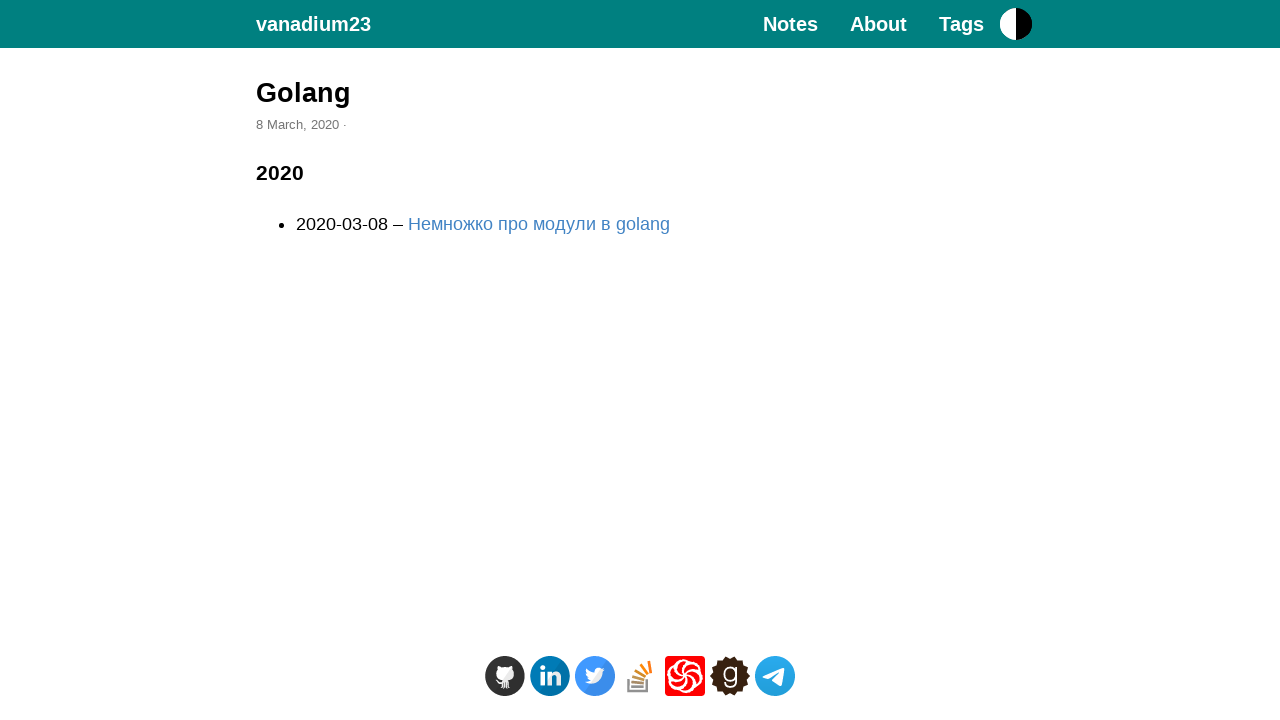

--- FILE ---
content_type: text/html; charset=utf-8
request_url: https://vanadium23.me/tags/golang/
body_size: 1050
content:
<!doctype html><html lang=ru-ru><head><meta charset=utf-8><meta name=viewport content="width=device-width,initial-scale=1"><title>Golang | vanadium23</title>
<meta name=author content="vanadium23"><meta name=twitter:card content="summary"><meta name=twitter:creator content="@vanadium23"><meta property="og:title" content="Golang"><meta property="twitter:title" content="Golang"><link rel=alternate type=application/rss+xml href=https://vanadium23.me/tags/golang/index.xml title=vanadium23><link rel=stylesheet href=https://vanadium23.me/css/base.min.ede35a5a6f0822c8ed4e62a02aaaead5a369281f08df87a8547512ed5449222f.css integrity="sha256-7eNaWm8IIsjtTmKgKqrq1aNpKB8I34eoVHUS7VRJIi8="><link rel=apple-touch-icon sizes=180x180 href=/apple-touch-icon.png><link rel=icon type=image/png sizes=32x32 href=/favicon-32x32.png><link rel=icon type=image/png sizes=16x16 href=/favicon-16x16.png><meta name=generator content="Hugo 0.140.1"></head><body><nav class=u-background><div class="u-wrapper Banner"><a class="Banner-link u-clickable" href=https://vanadium23.me/>vanadium23</a><ul class=Banner><li class=Banner-item><a class="Banner-link u-clickable" href=https://vanadium23.me/openbox/>Notes</a></li class="banner-item"><li class=Banner-item><a class="Banner-link u-clickable" href=https://vanadium23.me/about/>About</a></li class="banner-item"><li class=Banner-item><a class="Banner-link u-clickable" href=https://vanadium23.me/tags/>Tags</a></li class="banner-item"><li><a id=themeSwitch class=theme-switcher></a></li></ul></div></nav><main><div class=u-wrapper><div class=u-padding><header class=Heading><h2 class=Heading-title><a class="Heading-link u-clickable" href=https://vanadium23.me/tags/golang/ rel=bookmark>Golang</a></h2><div class=Heading-additional><time datetime=2020-03-08T09:00:00+03:00>8 March, 2020
</time>&#183;</div></header><h3>2020</h3><ul><li>2020-03-08 – <a href=https://vanadium23.me/golang-modules/>Немножко про модули в golang</a></li></ul></div></div></main><footer class=Footer><div class=u-wrapper><div class=u-padding><a href=https://github.com/vanadium23><i class="svg-icon github"></i></a>
<a href=https://www.linkedin.com/in/vanadium23><i class="svg-icon linkedin"></i></a>
<a href=https://www.twitter.com/vanadium23><i class="svg-icon twitter"></i></a>
<a href=http://stackoverflow.com/users/4809450/vanadium23><i class="svg-icon stackoverflow"></i></a>
<a href=https://www.codewars.com/users/vanadium23><i class="svg-icon codewars"></i></a>
<a href=https://goodreads.com/vanadium23><i class="svg-icon goodreads"></i></a>
<a href=https://t.me/chernov_sharit><i class="svg-icon telegram"></i></a></div></div></footer><script type=text/javascript src=https://vanadium23.me/js/themes.js integrity></script><script defer src=https://static.cloudflareinsights.com/beacon.min.js data-cf-beacon='{"token": "7507913639b540edbde55792995b90d8"}'></script><script defer src="https://static.cloudflareinsights.com/beacon.min.js/vcd15cbe7772f49c399c6a5babf22c1241717689176015" integrity="sha512-ZpsOmlRQV6y907TI0dKBHq9Md29nnaEIPlkf84rnaERnq6zvWvPUqr2ft8M1aS28oN72PdrCzSjY4U6VaAw1EQ==" data-cf-beacon='{"version":"2024.11.0","token":"a036c2b251e544d8bfc46176ba5d2250","r":1,"server_timing":{"name":{"cfCacheStatus":true,"cfEdge":true,"cfExtPri":true,"cfL4":true,"cfOrigin":true,"cfSpeedBrain":true},"location_startswith":null}}' crossorigin="anonymous"></script>
</body></html>

--- FILE ---
content_type: text/css; charset=utf-8
request_url: https://vanadium23.me/css/base.min.ede35a5a6f0822c8ed4e62a02aaaead5a369281f08df87a8547512ed5449222f.css
body_size: 9492
content:
:root{--color-bg:#ffffff;--color-bg-text:#000;--color-bg-text-additional:rgba(0, 0, 0, .54);--color-primary:teal;--color-primary-text:#fff;--color-link:#4183C4}[data-theme=dark]{--color-bg:#292a2d;--color-bg-text:#fff;--color-bg-text-additional:rgba(255, 255, 255, .54);--color-primary:#e37467;--color-primary-text:#000;--color-link:coral}body{font-family:-apple-system,BlinkMacSystemFont,segoe ui,Roboto,Oxygen-Sans,Ubuntu,Cantarell,helvetica neue,sans-serif;font-size:18px;line-height:1.6;display:flex;flex-direction:column;min-height:100vh;margin:0;padding:0;background:var(--color-bg);color:var(--color-bg-text)}main{flex-grow:1}img{max-width:100%;border-radius:.3rem}pre{overflow-x:auto;border:.1rem solid var(--color-primary);padding:1rem}code{font-family:SFMono-Regular,Consolas,liberation mono,Menlo,Courier,monospace}.Banner{list-style:none;display:flex;flex-flow:row wrap;justify-content:space-between;margin:0;padding:0}.Banner-item--title{flex-grow:1}.Banner-link{font-size:1.25rem;color:var(--color-primary-text);padding:.5rem 1rem}.Heading-title{margin:1.5rem .5rem 0 0}.Heading-link{color:inherit}.Heading-additional{font-size:small;color:var(--color-bg-text-additional)}.Tags{list-style:none;display:flex;flex-wrap:wrap;justify-content:center;margin:1.5rem 0;padding:0}.Tags-item{border-radius:.2rem;margin:.2rem;padding:0 .3rem}.Tags-link{color:var(--color-primary-text)}.Pagination{font-size:1.25rem;color:inherit}.Pagination--right{float:right}.Footer{text-align:center;margin:1rem 0}.u-wrapper{max-width:50rem;margin:auto}.u-padding{padding:0 1rem}.u-background{background:var(--color-primary)}.u-clickable{font-weight:700;text-decoration:none;display:inline-block}.home .u-padding>article{padding-bottom:1em;border-bottom:1px solid var(--color-primary)}a{color:var(--color-link);text-decoration:none;cursor:pointer}table{border-collapse:collapse}th,td{border-bottom:1px solid var(--color-primary)}.theme-switcher{display:inline-block;margin-top:.5rem;margin-right:.5rem;border:1rem solid var(--color-bg);border-radius:50%;transform:rotate(-135deg);border-bottom-color:var(--color-bg-text);border-left-color:var(--color-bg-text)}.svg-icon{width:40px;height:40px;display:inline-block}.svg-icon.facebook{background-image:url(data:image/svg+xml,%3Csvg%20width=%2240%22%20height=%2240%22%20viewBox=%220%200%2060%2060%22%20xmlns=%22http://www.w3.org/2000/svg%22%20xmlns:xlink=%22http://www.w3.org/1999/xlink%22%20xmlns:sketch=%22http://www.bohemiancoding.com/sketch/ns%22%3E%3Cpath%20d=%22M.112290344%2030c0-16.5685433%2013.230360256-30%2029.550838656-30C45.9836073.0%2059.2139676%2013.4314567%2059.2139676%2030S45.9836073%2060%2029.663129%2060C13.3426506%2060%20.112290344%2046.5685433.112290344%2030zm0%200%22%20fill=%22%233b5998%22%20sketch:type=%22MSShapeGroup%22/%3E%3Cpath%20d=%22M32.1341457%2046.3196729V29.9980891h4.4316108L37.1530406%2024.3735809H32.1341457L32.141675%2021.5584604c0-1.4669584.137095700000003-2.2529882%202.209531-2.2529882h2.7704626V13.6803271H32.6894304c-5.3238309.0-7.1976814%202.7284916-7.1976814%207.3169564v3.3769344H22.1732173V29.998726H25.491749V46.3196729h6.6423967zm0%200%22%20id=%22Path%22%20fill=%22%23fff%22%20sketch:type=%22MSShapeGroup%22/%3E%3Cpath%20d=%22M59.2139676%2030c0%2016.5685433-13.2303603%2030-29.5508386%2030-6.0528788.0-11.6807143-1.8474866-16.3660949-5.0172246L47.1572554%205.81941103C54.4691534%2011.2806503%2059.2139676%2020.0777973%2059.2139676%2030zm0%200%22%20id=%22reflec%22%20fill-opacity=%22.08%22%20fill=%22%23000%22%20sketch:type=%22MSShapeGroup%22/%3E%3C/svg%3E)}.svg-icon.github{background-image:url(data:image/svg+xml,%3Csvg%20width=%2240%22%20height=%2240%22%20viewBox=%220%200%2060%2060%22%20xmlns=%22http://www.w3.org/2000/svg%22%20xmlns:xlink=%22http://www.w3.org/1999/xlink%22%20xmlns:sketch=%22http://www.bohemiancoding.com/sketch/ns%22%3E%3Cpath%20d=%22M.336871032%2030c0-16.5685433%2013.230360268-30%2029.550838668-30C46.208188.0%2059.4385483%2013.4314567%2059.4385483%2030S46.208188%2060%2029.8877097%2060C13.5672313%2060%20.336871032%2046.5685433.336871032%2030zm0%200%22%20id=%22Github%22%20fill=%22%23333%22%20sketch:type=%22MSShapeGroup%22/%3E%3Cpath%20d=%22M18.2184245%2031.9355566c1.3884261%202.5152336%204.066105%204.0801198%208.5823042%204.5129607-.6446264.488016200000004-1.418941%201.4145811-1.525743%202.4857434C24.4644348%2039.4574749%2022.8347506%2039.62966%2021.5674303%2039.2310659%2019.7918469%2038.6717023%2019.1119377%2035.1642642%2016.4533306%2035.6636959%2015.8773626%2035.772144%2015.9917933%2036.1507609%2016.489567%2036.4722998%2017.3001179%2036.9955141%2018.0629894%2037.6500075%2018.6513541%2039.04366%2019.1033554%2040.113871%2020.0531304%2042.0259813%2023.0569369%2042.0259813c1.1919867.0%202.027331-.142694800000001%202.027331-.142694800000001S25.107154%2044.6144649%2025.107154%2045.6761142c0%201.2243213-1.6563847%201.5696427-1.6563847%202.1584966C23.4507693%2048.067679%2023.9990832%2048.0895588%2024.4396415%2048.0895588%2025.3102685%2048.0895588%2027.1220883%2047.3646693%2027.1220883%2046.0918317%2027.1220883%2045.0806012%2027.1382993%2041.6806599%2027.1382993%2041.0860982c0-1.3004252.698981-1.7123375.698981-1.7123375S27.924057%2046.3153869%2027.6704022%2047.2457569C27.3728823%2048.3397504%2026.8360115%2048.1846887%2026.8360115%2048.6727049c0%20.725840900000002%202.1808589.177892900000003%202.9036796-1.4155324C30.2984945%2046.0166791%2030.0543756%2039.2072834%2030.0543756%2039.2072834L30.650369%2039.1949165S30.6837446%2042.3123222%2030.6637192%2043.7373675C30.6427402%2045.2128317%2030.5426134%2047.0792797%2031.4208692%2047.9592309%2031.9977907%2048.5376205%2033.868733%2049.5526562%2033.868733%2048.62514%2033.868733%2048.0857536%2032.8436245%2047.6424485%2032.8436245%2046.1831564V39.4688905c.818179700000002.0.6951666%202.2079642.6951666%202.2079642L33.5988673%2045.7788544S33.4186389%2047.2733446%2035.2190156%2047.8992991C35.8541061%2048.1209517%2037.2139245%2048.1808835%2037.277815%2047.8089257%2037.3417055%2047.4360167%2035.6405021%2046.8814096%2035.6252446%2045.7236791%2035.6157088%2045.0178155%2035.6567131%2044.6059032%2035.6567131%2041.5379651s-.4129042-4.2018861-1.8518705-5.1056198C38.2457082%2035.9766732%2040.9939527%2034.880682%2042.3337458%2031.9450695%2042.4383619%2031.9484966%2042.8791491%2030.5737742%2042.8219835%2030.5742482%2043.1223642%2029.4659853%2043.2844744%2028.1550957%2043.3168964%2026.6025764%2043.3092677%2022.3930799%2041.2895654%2020.9042975%2040.9014546%2020.205093%2041.4736082%2017.0182425%2040.8060956%2015.5675121%2040.4961791%2015.0699829%2039.3518719%2014.6637784%2036.5149435%2016.1145088%2034.9653608%2017.1371548%2032.438349%2016.3998984%2027.0982486%2016.4712458%2025.0957109%2017.3274146c-3.6951587-2.6398538-5.6500169-2.2355518-5.6500169-2.2355518S18.1821881%2017.351197%2019.1119377%2020.6569598c-1.2158264%201.5458603-2.1217363%202.6398538-2.1217363%205.539412.0%201.6333798.192625%203.0955258.627461799999999%204.3721686C17.5643577%2030.5684093%2018.2008493%2031.9359777%2018.2184245%2031.9355566zm0%200%22%20id=%22Path%22%20fill=%22%23fff%22%20sketch:type=%22MSShapeGroup%22/%3E%3Cpath%20d=%22M59.4385483%2030c0%2016.5685433-13.2303603%2030-29.5508386%2030-6.0528789.0-11.6807143-1.8474866-16.3660949-5.0172246L47.3818361%205.81941103C54.6937341%2011.2806503%2059.4385483%2020.0777973%2059.4385483%2030zm0%200%22%20id=%22reflec%22%20fill-opacity=%22.08%22%20fill=%22%23000%22%20sketch:type=%22MSShapeGroup%22/%3E%3C/svg%3E)}.svg-icon.linkedin{background-image:url(data:image/svg+xml,%3Csvg%20width=%2240%22%20height=%2240%22%20viewBox=%220%200%2060%2060%22%20xmlns=%22http://www.w3.org/2000/svg%22%20xmlns:xlink=%22http://www.w3.org/1999/xlink%22%20xmlns:sketch=%22http://www.bohemiancoding.com/sketch/ns%22%3E%3Cpath%20d=%22M.449161376%2030C.449161376%2013.4314567%2013.6795217.0%2030%200S59.5508386%2013.4314567%2059.5508386%2030%2046.3204783%2060%2030%2060C13.6795217%2060%20.449161376%2046.5685433.449161376%2030zm0%200%22%20fill=%22%23007bb6%22%20sketch:type=%22MSShapeGroup%22/%3E%3Cpath%20d=%22M22.4680392%2023.7098144H15.7808366V44.1369537h6.6872026V23.7098144zm0%200%22%20id=%22Path%22%20fill=%22%23fff%22%20sketch:type=%22MSShapeGroup%22/%3E%3Cpath%20d=%22M22.9084753%2017.3908761C22.8650727%2015.3880081%2021.4562917%2013.862504%2019.1686418%2013.862504c-2.28765.0-3.7832361%201.5255041-3.7832361%203.5283721.0%201.9613818%201.4513823%203.5308125%203.6964309%203.5308125H19.1245714c2.3317203.0%203.7839039-1.5694307%203.7839039-3.5308125zm0%200%22%20id=%22Path%22%20fill=%22%23fff%22%20sketch:type=%22MSShapeGroup%22/%3E%3Cpath%20d=%22M46.5846502%2032.4246563c0-6.2743337-3.2989968-9.1945107-7.6994844-9.1945107-3.55046470000001.0-5.1400675%201.9826672-6.02761690000001%203.373544V23.7103567h-6.688004c.0881406999999967%201.9167771.0%2020.4271393.0%2020.4271393h6.688004V32.7292961c0-.6104998.0434024999999991-1.2195084.220218000000003-1.6566063.483304400000002-1.219644%201.5837268-2.4824013%203.4312078-2.4824013%202.4207956.0%203.3884729%201.8731216%203.3884729%204.6181341V44.1369537h6.6869356L46.5846502%2032.4246563zm0%200%22%20id=%22Path%22%20fill=%22%23fff%22%20sketch:type=%22MSShapeGroup%22/%3E%3Cpath%20d=%22M59.5508386%2030c0%2016.5685433-13.2303603%2030-29.5508386%2030-6.0528788.0-11.6807142-1.8474866-16.3660949-5.0172246L47.4941264%205.81941103C54.8060245%2011.2806503%2059.5508386%2020.0777973%2059.5508386%2030zm0%200%22%20id=%22reflec%22%20fill-opacity=%22.08%22%20fill=%22%23000%22%20sketch:type=%22MSShapeGroup%22/%3E%3C/svg%3E)}.svg-icon.stackoverflow{background-image:url("data:image/svg+xml,%3Csvg%20width=%2240%22%20height=%2240%22%20xmlns=%22http://www.w3.org/2000/svg%22%20xmlns:svg=%22http://www.w3.org/2000/svg%22%3E%3Cpath%20fill=%22%23919191%22%20d=%22m7.294075%2023.110188%202.385864.023237-.083177%2010.552679h15.878221V23.171599h2.51405v13.07741H7.28119l.01289-13.138815-5e-6-6e-6z%22/%3E%3Crect%20fill=%22%23919191%22%20y=%2229.348862%22%20x=%2211.184582%22%20height=%222.628626%22%20width=%2212.437938%22/%3E%3Crect%20fill=%22%23a78b68%22%20transform=%22matrix(0.5395733410304717,0.05172669848399204,-0.05207586478003252,0.5359555264108665,3.6611416648678325,1.4067255727666614)%22%20y=%2241.524347%22%20x=%2218.49125%22%20height=%225.003923%22%20width=%2223.066864%22/%3E%3Crect%20fill=%22%23c19653%22%20transform=%22matrix(0.5216998676238958,0.14625586092278992,-0.1472431193160242,0.5182018938275416,3.6611416648678325,1.4067255727666614)%22%20y=%2227.438515%22%20x=%2224.907076%22%20height=%225.003923%22%20width=%2223.066864%22/%3E%3Crect%20fill=%22%23d48c28%22%20transform=%22matrix(0.4640090244261216,0.2783830739288475,-0.2802622193151353,0.46089786509976993,3.6611416648678325,1.4067255727666614)%22%20y=%227.461092%22%20x=%2230.089396%22%20height=%225.003923%22%20width=%2223.066864%22/%3E%3Crect%20fill=%22%23fe8908%22%20transform=%22matrix(0.3157222700143304,0.4376935608999602,-0.4406480862019664,0.31360536660688737,3.6611416648678325,1.4067255727666614)%22%20y=%22-20.343803%22%20x=%2228.488303%22%20height=%225.003923%22%20width=%2223.066864%22/%3E%3Crect%20fill=%22%23ff7a15%22%20transform=%22matrix(0.0893402304821676,0.5310828333843179,-0.5346677562821299,0.08874120831524585,3.6611416648678325,1.4067255727666614)%22%20y=%22-47.045927%22%20x=%2214.158203%22%20height=%225.003923%22%20width=%2223.066864%22/%3E%3C/svg%3E")}.svg-icon.twitter{background-image:url(data:image/svg+xml,%3Csvg%20width=%2240%22%20height=%2240%22%20viewBox=%220%200%2060%2060%22%20xmlns=%22http://www.w3.org/2000/svg%22%20xmlns:xlink=%22http://www.w3.org/1999/xlink%22%20xmlns:sketch=%22http://www.bohemiancoding.com/sketch/ns%22%3E%3Cpath%20d=%22M0%2030C0%2013.4314567%2013.4508663.0%2030.0433526.0%2046.6358389.0%2060.0867052%2013.4314567%2060.0867052%2030S46.6358389%2060%2030.0433526%2060C13.4508663%2060%200%2046.5685433.0%2030zm0%200%22%20fill=%22%234099ff%22%20sketch:type=%22MSShapeGroup%22/%3E%3Cpath%20d=%22M29.2997675%2023.8879776%2029.3627206%2024.9260453%2028.3135016%2024.798935C24.4943445%2024.3116787%2021.1578281%2022.6592444%2018.3249368%2019.8840023l-1.3849691-1.3770286L16.5832333%2019.5238563C15.8277956%2021.7906572%2016.3104363%2024.1845684%2017.8842648%2025.7946325%2018.72364%2026.6844048%2018.5347806%2026.8115152%2017.0868584%2026.2818888%2016.5832333%2026.1124083%2016.1425613%2025.985298%2016.1005925%2026.0488532%2015.9537019%2026.1971486%2016.457327%2028.1249885%2016.8560302%2028.8876505c.5455939%201.0592528%201.657766%202.0973204%202.87486%202.711687L20.7591248%2032.0865938%2019.5420308%2032.1077788C18.3669055%2032.1077788%2018.3249368%2032.1289639%2018.4508431%2032.57385c.4196876%201.3770286%202.0774536%202.8387974%203.924079%203.474349L23.6759536%2036.4930852%2022.5427971%2037.1710069C20.8640467%2038.1455194%2018.891515%2038.6963309%2016.9189833%2038.738701%2015.9746862%2038.759886%2015.1982642%2038.8446262%2015.1982642%2038.9081814%2015.1982642%2039.1200319%2017.7583585%2040.306395%2019.2482495%2040.7724662c4.4696729%201.3770286%209.778721.783847000000002%2013.7657532-1.567694%202.8328913-1.6736194%205.6657826-4.9996729%206.9877985-8.2198013C40.7152701%2029.2689815%2041.428739%2026.1335934%2041.428739%2024.6294545%2041.428739%2023.654942%2041.4916922%2023.5278317%2042.6668174%2022.3626537c.6924846-.6779218%201.3430004-1.4193987%201.4689066-1.6312493C44.3455678%2020.3288884%2044.3245835%2020.3288884%2043.2543801%2020.6890343%2041.4707078%2021.324586%2041.2188952%2021.2398458%2042.1002392%2020.2865183%2042.750755%2019.6085965%2043.527177%2018.3798634%2043.527177%2018.0197174%2043.527177%2017.9561623%2043.2124113%2018.0620876%2042.8556769%2018.252753%2042.477958%2018.4646036%2041.6385828%2018.7823794%2041.0090514%2018.9730449L39.8758949%2019.3331908%2038.8476603%2018.634084C38.281082%2018.252753%2037.4836756%2017.829052%2037.063988%2017.7019416%2035.9937846%2017.4053509%2034.357003%2017.447721%2033.3917215%2017.7866818c-2.6230475.9533275-4.2808135%203.4107939-4.091954%206.1012958zm0%200%22%20id=%22Path%22%20fill=%22%23fff%22%20sketch:type=%22MSShapeGroup%22/%3E%3Cpath%20d=%22M60.0867052%2030c0%2016.5685433-13.4508663%2030-30.0433526%2030-6.1537601.0-11.8753928-1.8474866-16.6388631-5.0172246L47.8290478%205.81941103C55.2628108%2011.2806503%2060.0867052%2020.0777973%2060.0867052%2030zm0%200%22%20id=%22reflec%22%20fill-opacity=%22.08%22%20fill=%22%23000%22%20sketch:type=%22MSShapeGroup%22/%3E%3C/svg%3E)}.svg-icon.codewars{background-image:url("data:image/svg+xml,%3Csvg%20width=%2240%22%20height=%2240%22%20viewBox=%220%200%20480%20480%22%20xmlns=%22http://www.w3.org/2000/svg%22%20xmlns:xlink=%22http://www.w3.org/1999/xlink%22%3E%3Cg%20id=%22Page-1%22%20stroke=%22none%22%20stroke-width=%221%22%20fill=%22none%22%20fill-rule=%22evenodd%22%3E%3Cg%20id=%22vendor-codewars%22%20transform=%22translate(-40.000000,%20-40.000000)%22%20fill=%22red%22%3E%3Cpath%20d=%22M479.473333%2040.32H80.1133333c-22%200-40%2018-40%2040V479.68c0%2022%2018%2039.9999999999999%2040%2039.9999999999999H479.473333c22%200%2040-17.9999999999999%2040-39.9999999999999V80.32c0-22-18-40-40-40zM488.56%20325.193333C486.586667%20327.136667%20484.706667%20329.176667%20482.033333%20331.946667%20485.883333%20355.08%20470.733333%20368.803333%20454.116667%20381.633333c-17.306667%2013.363334-34.62%2026.723334-52.14%2039.806667C398.066667%20424.36%20393.29%20426.116667%20388.873333%20428.426667c-10.913333%2030.136666-15.03%2033.84-38.153333%2033.313333C345.186667%20476.613333%20334.2%20482.536667%20318.216667%20478.336667%20317.156667%20478.06%20315.51%20477.123333%20315.156667%20477.483333%20299.613333%20493.47%20281.776667%20481.15%20265.583333%20480.096667%20253.616667%20479.32%20241.49%20471.636667%20230.706667%20464.97%20221.596667%20459.336667%20215.15%20448.98%20202.2%20451.976667%20201.706667%20452.09%20201%20451.963333%20200.593333%20451.67%20188.11%20442.633333%20173.02%20448.183333%20160.356667%20444.78%20143.93%20440.37%20129.326667%20428.89%20114.29%20419.873333%20112.026667%20418.516667%20111.58%20414.03%20110.436667%20410.94%20109.67%20408.87%20109.663333%20405.22%20108.45%20404.806667%2092.03%20399.203333%2092.65%20383.59%2087.2166667%20371.096667%2082.16%20359.473333%2078.65%20349.083333%2085.0566667%20337.013333%2086.57%20334.163333%2086.5033333%20329.39%2085.22%20326.316667%2076.9366667%20306.526667%2076.76%20306.593333%2078.7933333%20286.913333%2061.8066667%20272.436667%2059.31%20261.443333%2073.1133333%20244.003333%2067.58%20231.48%2064.7966667%20218.823333%2079.9033333%20209.77%2081.0333333%20209.093333%2081.41%20206.89%2081.81%20205.316667%2086.7366667%20185.98%20101.35%20173.82%20116.68%20164.31c14.056667-8.716667%2031.17-10.896667%2040.433333-28.483333C160.576667%20129.25%20171.316667%20125.4%20173.476667%20115.393333%20173.986667%20113.03%20176.613333%20110.7%20178.84%20109.21c11.07-7.41%2024-11.22%2034.116667-21.22C217.206667%2083.7933333%20229.063333%2087.2933333%20240.316667%2087.2933333%20255.266667%2068.62%20275.8%2083.8%20294.76%2086.2233333%20303.73%2087.3666667%20311.75%2095.3533333%20320.403333%2099.8466667%20324.206667%20101.823333%20328.45%20103.106667%20332.633333%20104.14%20335.266667%20104.79%20338.513333%20103.576667%20340.876667%20104.603333%20354.17%20110.373333%20367.413333%20114.133333%20381.886667%20108.55%20383.87%20107.786667%20388.316667%20109.293333%20389.453333%20111.106667%20398.753333%20125.97%20417.586667%20121.17%20428.973333%20130.826667%20432.246667%20133.603333%20432.77%20139.62%20434.996667%20145.266667%20445.88%20148.823333%20457.76%20153.113333%20454.886667%20169.416667%20466.55%20176.613333%20458.916667%20191.79%20467.62%20200.21%20458.433333%20220.286667%20479.85%20237.02%20473.833333%20258.09%20476.683333%20260.063333%20480.983333%20261.87%20483.51%20265.073333%20487.136667%20269.676667%20493.25%20277.666667%20491.726667%20280.096667%20482.413333%20294.983333%20502.6%20311.363333%20488.56%20325.193333zm-213.446667-181.94C252.986667%20151.446667%20252.72%20151.84%20257.663333%20171.68c-10.756666%204.783333-17.26%2012.573333-11.58%2025.64C246.803333%20198.98%20246.373333%20202.086667%20245.213333%20203.45c-5.09%205.966667-4.12%2011.493333-1.49000000000001%2018.403333C245.173333%20225.663333%20242.323333%20231.11%20241.423333%20235.753333%20246.15%20242.256667%20251.273333%20248.463333%20255.313333%20255.31%20256.83%20257.876667%20257.21%20263.673333%20255.656667%20264.906667%20253.26%20266.806667%20248.15%20267.433333%20245.246667%20266.17%20233.66%20261.136667%20221.49%20256.51%20211.473333%20249.11%20203.636667%20243.32%20198.15%20233.996667%20192.57%20225.613333%20188.496667%20219.493333%20185.966667%20212.346667%20181.243333%20202.526667%20182.293333%20200.44%20185.04%20195.28%20187.5%20189.986667%20189.233333%20186.26%20192.76%20181.543333%20191.693333%20178.68%20188.553333%20170.263333%20194.563333%20163.783333%20194.696667%20156.926667%20195.036667%20139.17%20214.66%20135.573333%20218.233333%20120.996667%20237.216667%20112.633333%20254.77%2098.87%20277.73%20105.68%20281.29%20106.736667%20285.183333%20106.666667%20288.436667%20107.06%20292.57%20115.43%20288.12%20120.056667%20283.926667%20125.56%20280.093333%20130.593333%20278.106667%20137.036667%20275.113333%20143.253333zM412.606667%20158.73C420.993333%20166.156667%20427.45%20171.876667%20434.756667%20178.346667%20436.543333%20186.25%20438.59%20195.29%20440.633333%20204.326667%20439.506667%20205.21%20438.383333%20206.09%20437.256667%20206.973333%20422.516667%20197.363333%20403.8%20208.026667%20389.546667%20195.536667%20388.463333%20194.586667%20386.303333%20194.293333%20384.77%20194.526667%20370.493333%20196.703333%20355.51%20197.01%20342.15%20201.806667%20316.953333%20210.846667%20293.9%20224.19%20277.83%20250.083333%20266.806667%20238.4%20266.923333%20226.403333%20269.443333%20214.53c2.433334-11.466667%206.51333399999999-22.583333%2010.16-34.826667C293.536667%20179.86%20292.916667%20166.786667%20296.72%20159.056667c31-11.913334%2060.816667-24.906667%2095.89-12.553334C395.93%20154.21%20402.366667%20162.183333%20412.606667%20158.73zm-134.1%20135.75C290.876667%20321.25%20281.926667%20344.726667%20270.766667%20366.846667%20265.996667%20373.13%20261.2%20379.39%20256.476667%20385.706667%20255.16%20387.466667%20254.056667%20390.996667%20252.86%20390.993333%20236.18%20390.956667%20226.22%20407.546667%20208.66%20407.37%20194.576667%20407.23%20181.163333%20409.9%20166.75%20404.993333c-16.853333-5.74000000000001-30.31-14.46-42.883333-26.88-10.283334-10.156666-12.986667-20.07-9.276667-33.28h33.776667C156.453333%20354.706667%20167.906667%20360.096667%20182.69%20351.296667%20185.123333%20349.846667%20189.003333%20350.976667%20192.173333%20350.58%20198.583333%20349.776667%20205.05%20349.126667%20211.326667%20347.696667%20217.53%20346.286667%20223.53%20343.98%20229.623333%20342.086667%20231.72%20341.436667%20234.44%20341.47%20235.84%20340.12%20244.676667%20331.606667%20253.376667%20322.936667%20261.81%20314.023333%20267.11%20308.416667%20271.866667%20302.296667%20278.506667%20294.48zM141.88%20176.04C140.306667%20189.896667%20142.016667%20200.753333%20155.04%20207.496667%20149.926667%20221.876667%20148.963333%20234.52%20166.666667%20239.653333%20167.65%20239.936667%20169.18%20240.773333%20169.236667%20241.453333c1.313333%2015.793334%2015.16%2017.45%2025.286666%2024.426667%2016.196667%2011.163333%2032.356667%2018.29%2052.22%2015.93C249.993333%20281.423333%20253.486667%20283.063333%20257.183333%20283.83c-2.006666%2015.936667-14.106666%2023.423333-23.95%2026.936667C214.56%20317.43%20195.596667%20329.65%20173.716667%20318.976667%20169.53%20316.936667%20163.05%20319.593333%20159.363333%20319.926667c-22.833333-10.61-33.803333-32.593334-52.95-46.733334C107.326667%20263.286667%20114.683333%20251.673333%20102.13%20244.986667%20105.213333%20214.763333%20116.033333%20191.106667%20141.88%20176.04zm278.08%20203.2C417.823333%20373.526667%20414.48%20369.156667%20415.17%20365.563333%20417.28%20354.57%20412.956667%20347.293333%20403.473333%20341.27%20407.836667%20327.85%20403.24%20318.01%20391.223333%20310.866667%20388.513333%20309.256667%20386.216667%20305.036667%20385.836667%20301.773333%20384.75%20292.476667%20379.87%20287.993333%20370.92%20286.876667%20368.266667%20286.546667%20364.6%20286.1%20363.313333%20284.32c-12.913333-17.846667-32.936666-17.526667-51.58-20.766667C307.24%20262.773333%20302.72%20262.156667%20297.75%20261.396667c1.373333-16.03%2014.243333-20.67%2022.613333-23.75%2019.143334-7.04333400000002%2040.01-16.643334%2060.503334-7.91C397.186667%20236.693333%20417.263333%20237.87%20428.036667%20256.156667c3.30666599999995%205.61666599999995%2010.926666%208.69%2016.55%2012.91C447.74%20278.766667%20451.046667%20288.933333%20454.863333%20300.673333v32.85C446.103333%20346.77%20439.426667%20365.106667%20419.96%20379.24zM230.09%20435.27C261.333333%20435.69%20264.673333%20433.653333%20271.693333%20410.656667c13.31-4.43000000000001%2024.743334-11.373334%2024.91-28.416667C296.623333%20380.16%20299.833333%20378.116667%20301.563333%20376.05%20303.66%20373.543333%20307.276667%20371.22%20307.606667%20368.496667%20310.06%20348.193333%20314.44%20327.77%20307.326667%20307.516667%20304.506667%20299.486667%20301.353333%20291.573333%20297.143333%20280.396667%20305.323333%20281.22%20310.76%20280.713333%20315.386667%20282.413333%20335.06%20289.633333%20350.813333%20302.84%20363.126667%20319.196667%20368.92%20326.893333%20370.453333%20337.793333%20374.85%20349.796667%20370.01%20356.92%20367.753333%20367.243333%20376.72%20377.716667%20364.913333%20387.283333%20358.78%20398.536667%20360.683333%20411.583333%20351.33%20420.56%20342.846667%20428.706667%20331.913333%20439.203333%20325.82%20441.916667%20316.063333%20446.256667%20306.88%20450.34%20298.966667%20451.83%20291.233333%20453.996667%20283.386667%20454.556667%20275.833333%20455.093333%20266.676667%20456.46%20260.876667%20453.006667%20251.243333%20447.266667%20235.78%20451.596667%20230.09%20435.27z%22%20id=%22codewars%22/%3E%3C/g%3E%3C/g%3E%3C/svg%3E")}.svg-icon.goodreads{background-image:url(data:image/svg+xml,%3Csvg%20xmlns:sketch=%22http://www.bohemiancoding.com/sketch/ns%22%20xmlns=%22http://www.w3.org/2000/svg%22%20xmlns:xlink=%22http://www.w3.org/1999/xlink%22%20viewBox=%220%200%2016%2016%22%3E%3Cg%20id=%22Assets%22%20fill-rule=%22evenodd%22%20sketch:type=%22MSPage%22%20fill=%22none%22%3E%3Cg%20id=%22Star-17-+-Fill-50-Copy%22%20sketch:type=%22MSLayerGroup%22%3E%3Cpolygon%20id=%22Star-17%22%20sketch:type=%22MSShapeGroup%22%20points=%228%2014.849%206.2198%2015.799%205.0282%2014.171%203.0121%2014.255%202.645%2012.27%200.79225%2011.471%201.3224%209.5241%200%208%201.3224%206.4759%200.79225%204.5289%202.645%203.7295%203.0121%201.7453%205.0282%201.829%206.2198%200.20058%208%201.1507%209.7802%200.20058%2010.972%201.829%2012.988%201.7453%2013.355%203.7295%2015.208%204.5289%2014.678%206.4759%2016%208%2014.678%209.5241%2015.208%2011.471%2013.355%2012.27%2012.988%2014.255%2010.972%2014.171%209.7802%2015.799%22%20fill=%22%23382110%22/%3E%3Cpath%20id=%22Fill-50-Copy%22%20d=%22m10.324%208.4322h-.022c-.234%201.0179-1.2762%201.6118-2.2602%201.6118-1.5998.0-2.3947-1.2772-2.3947-2.7542.0-1.5441.8523-2.8192%202.4729-2.8192%201.0975.0%201.959.7276%202.182%201.6672h.022V4.6047h.224v5.5613c0%201.566-.8952%202.305-2.3953%202.305-1.1631.0-2.1596-.526-2.1931-1.814h.2248c.0451%201.142.9177%201.59%201.9573%201.59%201.3884.0%202.1823-.66%202.1823-2.081V8.4322M8.12%204.6947c-1.4885.0-2.2496%201.1969-2.2496%202.5951.0%201.421.7611%202.5304%202.1588%202.5304%201.478.0%202.2848-1.1433%202.2848-2.5304.01-1.3209-.7496-2.5951-2.194-2.5951%22%20sketch:type=%22MSShapeGroup%22%20stroke=%22%23fff%22%20stroke-width=%22.5%22%20fill=%22%23fff%22/%3E%3C/g%3E%3C/g%3E%3C/svg%3E)}.svg-icon.telegram{background-image:url("data:image/svg+xml,%3Csvg%20xmlns=%22http://www.w3.org/2000/svg%22%20xmlns:xlink=%22http://www.w3.org/1999/xlink%22%20width=%2230pt%22%20height=%2230pt%22%20viewBox=%220%200%2030%2030%22%3E%3Cdefs%3E%3ClinearGradient%20id=%22linear0%22%20gradientUnits=%22userSpaceOnUse%22%20x1=%22.5%22%20y1=%220%22%20x2=%22.5%22%20y2=%22.992583%22%20gradientTransform=%22matrix(30,0,0,30,0,0)%22%3E%3Cstop%20offset=%220%22%20style=%22stop-color:%232aabee;stop-opacity:1%22/%3E%3Cstop%20offset=%221%22%20style=%22stop-color:%23229ed9;stop-opacity:1%22/%3E%3C/linearGradient%3E%3C/defs%3E%3Cg%20id=%22surface1%22%3E%3Cpath%20style=%22stroke:none;fill-rule:evenodd;fill:url(%23linear0)%22%20d=%22M30%2015c0%208.285156-6.714844%2015-15%2015C6.714844%2030%200%2023.285156.0%2015%200%206.714844%206.714844.0%2015%200S30%206.714844%2030%2015zm0%200%22/%3E%3Cpath%20style=%22stroke:none;fill-rule:evenodd;fill:%23fff;fill-opacity:1%22%20d=%22M6.789062%2014.839844l8.75-3.765625c4.164063-1.734375%205.03125-2.035157%205.59375-2.042969C21.257812%209.027344%2021.535156%209.058594%2021.714844%209.203125%2021.867188%209.328125%2021.90625%209.492188%2021.925781%209.609375%2021.949219%209.726562%2021.972656%209.992188%2021.953125%2010.203125%2021.726562%2012.574219%2020.75%2018.328125%2020.253906%2020.984375c-.210937000000001%201.125-.625%201.503906-1.027344%201.539063C18.355469%2022.601562%2017.695312%2021.949219%2016.851562%2021.394531l-3.347656-2.25C12.023438%2018.171875%2012.984375%2017.632812%2013.828125%2016.757812%2014.046875%2016.527344%2017.886719%2013.035156%2017.960938%2012.71875%2017.96875%2012.679688%2017.980469%2012.53125%2017.890625%2012.453125%2017.804688%2012.375%2017.671875%2012.402344%2017.582031%2012.425781%2017.449219%2012.453125%2015.339844%2013.847656%2011.253906%2016.605469%2010.65625%2017.019531%2010.113281%2017.21875%209.625%2017.207031%209.089844%2017.195312%208.0625%2016.90625%207.292969%2016.65625%206.355469%2016.351562%205.609375%2016.1875%205.675781%2015.671875%205.707031%2015.398438%206.078125%2015.125%206.789062%2014.839844zm0%200%22/%3E%3C/g%3E%3C/svg%3E")}.bmc-button img{height:34px;width:35px;margin-bottom:1px;box-shadow:none;border:none;vertical-align:middle}.bmc-button{padding:7px 10px;line-height:35px;height:51px;min-width:217px;text-decoration:none;display:inline-flex;color:var(--color-primary-text);background-color:var(--color-primary);border-radius:5px;padding:7px 10px;font-size:20px;letter-spacing:-.08px;margin:0 auto;-webkit-box-sizing:border-box;box-sizing:border-box}.bmc-button-text{font-size:19px}

--- FILE ---
content_type: application/javascript; charset=utf-8
request_url: https://vanadium23.me/js/themes.js
body_size: -271
content:
const themeSwitch = document.getElementById('themeSwitch');
if (themeSwitch) {
    initTheme(); // on page load, if user has already selected a specific theme -> apply it

    themeSwitch.onclick = (event) => {
        resetTheme(); // update color theme
    };

    function initTheme() {
        const darkThemeSelected = (localStorage.getItem('themeSwitch') !== null && localStorage.getItem('themeSwitch') === 'dark');
        // update body data-theme attribute
        darkThemeSelected ? document.body.setAttribute('data-theme', 'dark') : document.body.removeAttribute('data-theme');
    };

    function resetTheme() {
        if (!document.body.getAttribute('data-theme')) { // dark theme has been selected
            document.body.setAttribute('data-theme', 'dark');
            localStorage.setItem('themeSwitch', 'dark'); // save theme selection 
        } else {
            document.body.removeAttribute('data-theme');
            localStorage.removeItem('themeSwitch'); // reset theme selection 
        }
    };
}